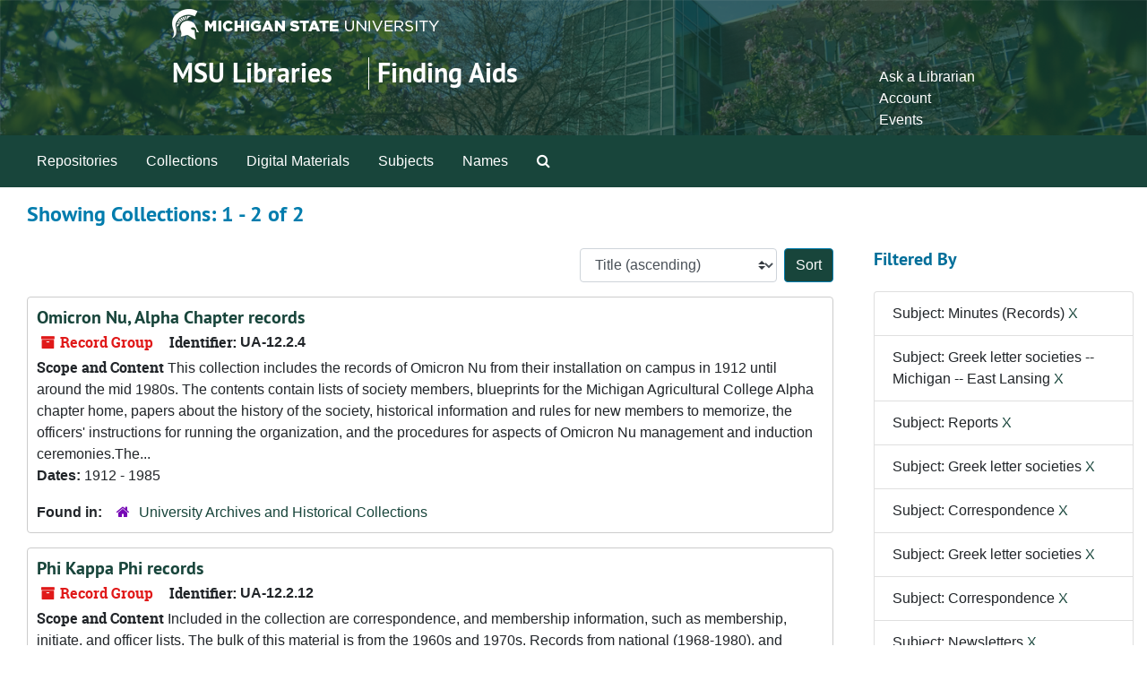

--- FILE ---
content_type: text/html;charset=utf-8
request_url: https://findingaids.lib.msu.edu/repositories/resources?q%5B%5D=%2A&op%5B%5D=&field%5B%5D=title&from_year%5B%5D=&to_year%5B%5D=&limit=resource&filter_fields%5B%5D=subjects&filter_values%5B%5D=Minutes+%28Records%29&filter_fields%5B%5D=subjects&filter_values%5B%5D=Greek+letter+societies+--+Michigan+--+East+Lansing&filter_fields%5B%5D=subjects&filter_values%5B%5D=Reports&filter_fields%5B%5D=subjects&filter_values%5B%5D=Greek+letter+societies&filter_fields%5B%5D=subjects&filter_values%5B%5D=Correspondence&filter_fields%5B%5D=subjects&filter_values%5B%5D=Greek+letter+societies&filter_fields%5B%5D=subjects&filter_values%5B%5D=Correspondence&filter_fields%5B%5D=subjects&filter_values%5B%5D=Newsletters&sort=title_sort%20asc
body_size: 54064
content:
<!DOCTYPE html>
<html lang="en">
<head>
	<meta charset="utf-8"/>
	<meta http-equiv="X-UA-Compatible" content="IE=edge"/>
	<meta name="viewport" content="width=device-width, initial-scale=1">
	<link rel="icon" type="image/png" href="/favicon-AS.png">
<link rel="icon" type="image/svg+xml" href="/favicon-AS.svg">

	<title>Collections | Archives and Manuscripts</title>
	<meta name="csrf-param" content="authenticity_token" />
<meta name="csrf-token" content="BGG12Eg93fr7lRfyn4ThnS+YxqmOM+tWtE4mfxBcvX6I7hZe3iA9uRVZ6rE9LakuGb9YkbmrJJK/OU5pnBcOHA==" />

		<meta name="referrer" content="origin-when-cross-origin" />

	<script>
	 var APP_PATH = '/';
	 var SHOW_IDENTIFIERS_IN_TREE = false;
	</script>

	<link rel="stylesheet" media="all" href="/assets/application-65346ce1b9e1d0663e2a055e0b2dddffb06b41c1d5cd4827bdc373d3b59295a6.css" />
	<script src="/assets/application-589dd4e86c691634ac2aec1683b4c758133e463261a6795a9e45d0f75b93fad7.js"></script>

	

		<!-- Begin plugin layout -->
		<!-- added to head -->
<meta name=“google-site-verification” content=“-TZFRPaO4s6WjV5gW_vTYc1kd_atqf17s6NcolIIKX4" />

		<!-- End plugin layout -->
		<!-- Begin plugin layout -->
		
		<!-- End plugin layout -->
		<!-- Begin plugin layout -->
		
		<!-- End plugin layout -->

<!-- HTML5 shim and Respond.js for IE8 support of HTML5 elements and media queries -->
<!-- WARNING: Respond.js doesn't work if you view the page via file:// -->
<!--[if lt IE 9]>
	<script src="https://oss.maxcdn.com/html5shiv/3.7.3/html5shiv.min.js"></script>
	<script src="https://oss.maxcdn.com/respond/1.4.2/respond.min.js"></script>
<![endif]-->
</head>

<body class="min-h-screen d-flex flex-column">

		<!-- Begin plugin layout -->
		
		<!-- End plugin layout -->
		<!-- Begin plugin layout -->
		
		<!-- End plugin layout -->
		<!-- Begin plugin layout -->
		
		<!-- End plugin layout -->

	<div class="skipnav">
  <a class="sr-only sr-only-focusable" href="#maincontent">Skip to main content</a>
        <a class="sr-only sr-only-focusable" href="#searchresults">Skip to search results</a>
</div>


	<div class="container-fluid no-pad">
		<link rel="stylesheet" media="screen" href="/assets/msul_custom.css" />
<header>
<div class="container branding">
	<div class =  "msu-header-background">
		<div class = "msu-header">
			 <div class = "msu-branding-header-logo">
				<a href="http://www.msu.edu"><img src="/assets/images/masthead-helmet-white.png" /></a>
			 </div>
			 
			 <div class =  "headerSection">
			 	<div class="site-name-slogan">        
			                <h1 class="site-name"><a href="http://www.lib.msu.edu" title="Home">MSU Libraries</a></h1>
			                <h2 class="site-slogan"><a href="/">Finding Aids</a></h2>
			      </div>
			 	<div class="toplinks">
			 		
					<ul>
						<li><a href="http://www.lib.msu.edu/contact/askalib" rel="nofollow">Ask a Librarian</a></li>
						<li><a href="http://www.lib.msu.edu/general/account" id="AccountLink" rel="nofollow">Account</a></li>
						<li><a href="http://www.lib.msu.edu/general/events" rel="nofollow">Events</a></li>
					</ul>
				</div>
			</div>
		</div>
	</div>
</div>
</header>

		<section id="navigation">
  <nav class="navbar navbar-expand-lg navbar-light navbar-default bg-light p-0" aria-label="top-level navigation">
      <button type="button" class="navbar-toggler m-2 ml-auto" data-toggle="collapse" data-target="#collapsemenu" aria-expanded="false">
        <div class="container">
          <span class="sr-only">Navigation menu for smaller devices</span>
          <span class="navbar-toggler-icon"></span>
        </div>
      </button>
      <div class="collapse navbar-collapse top-bar pl-4" id="collapsemenu">
        <ul class="navbar-nav mr-auto">
            <li class="nav-item p-2">
              <a class="nav-link" href="/repositories">Repositories</a>
            </li>
            <li class="nav-item p-2">
              <a class="nav-link" href="/repositories/resources">Collections</a>
            </li>
            <li class="nav-item p-2">
              <a class="nav-link" href="/objects?limit=digital_object">Digital Materials</a>
            </li>
            <li class="nav-item p-2">
              <a class="nav-link" href="/subjects">Subjects</a>
            </li>
            <li class="nav-item p-2">
              <a class="nav-link" href="/agents">Names</a>
            </li>
            <li class="nav-item p-2"><a class="nav-link" href="/search?reset=true" title="Search The Archives">
                <span class="fa fa-search" aria-hidden="true"></span>
                <span class="sr-only">Search The Archives</span>
              </a>
            </li>
        </ul>
      </div>
  </nav>
</section>

	</div>

	<section id="content" class="container-fluid mt-2 pt-2 flex-grow-1">
		<a name="maincontent" id="maincontent"></a>
		
		<div class="row">
  <div class="col-sm-12">
     



  <h2>Showing Collections: 1 - 2 of 2</h2>
  </div>
</div>

<div class="row">
  <div class="col-sm-9">
    <a name="main" title="Main Content"></a>
    <div class="row my-3">
      <div class="w-100 px-bs d-flex flex-wrap justify-content-end gap-2">
        <div>
          


<div class="sorter d-flex align-items-center justify-content-end">
 <form class="form-horizontal d-flex align-items-center justify-content-end" action="/repositories/resources?q[]=%2A&amp;op[]=&amp;field[]=title&amp;from_year[]=&amp;to_year[]=&amp;limit=resource" accept-charset="UTF-8" method="get"><input name="utf8" type="hidden" value="&#x2713;" autocomplete="off" />
     <input type="hidden" name="q[]" id="q_0" value="*" autocomplete="off" />
  <input type="hidden" name="op[]" id="op_0" value="" autocomplete="off" />
  <input type="hidden" name="field[]" id="field_0" value="title" autocomplete="off" />
  <input type="hidden" name="from_year[]" id="from_year_0" value="" autocomplete="off" />
  <input type="hidden" name="to_year[]" id="to_year_0" value="" autocomplete="off" />
  <input type="hidden" name="limit" id="limit" value="resource" autocomplete="off" />
  <input type="hidden" name="filter_fields[]" id="filter_fields_0" value="subjects" autocomplete="off" />
  <input type="hidden" name="filter_fields[]" id="filter_fields_1" value="subjects" autocomplete="off" />
  <input type="hidden" name="filter_fields[]" id="filter_fields_2" value="subjects" autocomplete="off" />
  <input type="hidden" name="filter_fields[]" id="filter_fields_3" value="subjects" autocomplete="off" />
  <input type="hidden" name="filter_fields[]" id="filter_fields_4" value="subjects" autocomplete="off" />
  <input type="hidden" name="filter_fields[]" id="filter_fields_5" value="subjects" autocomplete="off" />
  <input type="hidden" name="filter_fields[]" id="filter_fields_6" value="subjects" autocomplete="off" />
  <input type="hidden" name="filter_fields[]" id="filter_fields_7" value="subjects" autocomplete="off" />
  <input type="hidden" name="filter_values[]" id="filter_values_0" value="Minutes (Records)" autocomplete="off" />
  <input type="hidden" name="filter_values[]" id="filter_values_1" value="Greek letter societies -- Michigan -- East Lansing" autocomplete="off" />
  <input type="hidden" name="filter_values[]" id="filter_values_2" value="Reports" autocomplete="off" />
  <input type="hidden" name="filter_values[]" id="filter_values_3" value="Greek letter societies" autocomplete="off" />
  <input type="hidden" name="filter_values[]" id="filter_values_4" value="Correspondence" autocomplete="off" />
  <input type="hidden" name="filter_values[]" id="filter_values_5" value="Greek letter societies" autocomplete="off" />
  <input type="hidden" name="filter_values[]" id="filter_values_6" value="Correspondence" autocomplete="off" />
  <input type="hidden" name="filter_values[]" id="filter_values_7" value="Newsletters" autocomplete="off" />
  <input type="hidden" name="action" id="action" value="index" autocomplete="off" />

   <label class="sr-only" for="sort">Sort by:</label>
   <select name="sort" id="sort" class="custom-select"><option value="">Relevance</option>
<option selected="selected" value="title_sort asc">Title (ascending)</option>
<option value="title_sort desc">Title (descending)</option>
<option value="year_sort asc">Year (ascending)</option>
<option value="year_sort desc">Year (descending)</option>
<option value="identifier asc">Identifier (ascending)</option>
<option value="identifier desc">Identifier (descending)</option></select>
   <input type="submit" name="commit" value="Sort" class="btn btn-primary ml-2" data-disable-with="Sort" />
</form></div>

        </div>
      </div>
    </div>
    <div class="row search-results"><div class="col-sm-12">

    <a name="searchresults" id="searchresults"></a>

         <div class="recordrow" style="clear:both" data-uri="/repositories/2/resources/2222">
    

<h3>
    <a class="record-title" href="/repositories/2/resources/2222">
      Omicron Nu, Alpha Chapter records
    </a>
</h3>


<div class="badge-and-identifier">
  <div class="record-type-badge resource">
    <i class="fa fa-archive"></i>&#160;Record Group 
  </div>
    <div class="identifier">
      <span class="id-label">Identifier:</span>&#160;<span class="component">UA-12.2.4</span>
    </div>
</div>

    <div class="recordsummary" style="clear:both">

    <div class="abstract single_note">
      <span class='inline-label'>Scope and Content</span>
        This collection includes the records of Omicron Nu from their installation on campus in 1912 until around the mid 1980s. The contents contain lists of society members, blueprints for the Michigan Agricultural College Alpha chapter home, papers about the history of the society, historical information and rules for new members to memorize, the officers' instructions for running the organization, and the procedures for aspects of Omicron Nu management and induction ceremonies.The...
    </div>

    <div class="dates">
        <strong>Dates: </strong>
      1912 - 1985
    </div>

  <div class="staff-hidden d-none">
  </div>

    

  <div class="result_context">
      <strong>Found in: </strong>
<span class="repo_name">
  <span class='record-type-badge repository' aria-hidden='true'>       <i class='fa fa-home'></i>     </span>
  <a href="/repositories/2">University Archives and Historical Collections</a>
</span>

  </div>




</div>



   </div>

         <div class="recordrow" style="clear:both" data-uri="/repositories/2/resources/364">
    

<h3>
    <a class="record-title" href="/repositories/2/resources/364">
      Phi Kappa Phi records
    </a>
</h3>


<div class="badge-and-identifier">
  <div class="record-type-badge resource">
    <i class="fa fa-archive"></i>&#160;Record Group 
  </div>
    <div class="identifier">
      <span class="id-label">Identifier:</span>&#160;<span class="component">UA-12.2.12</span>
    </div>
</div>

    <div class="recordsummary" style="clear:both">

    <div class="abstract single_note">
      <span class='inline-label'>Scope and Content</span>
        Included in the collection are correspondence, and membership information, such as membership, initiate, and officer lists.  The bulk of this material is from the 1960s and 1970s.  Records from national (1968-1980), and regional (1969-1979) conventions, symposia sponsored by Phi Kappa Phi (1970s), and national and regional publications are included in the collection.  Programs, ceremony guides, and seating information for the annual Phi Kappa Phi Banquet and Initiation (1927-1995), as well...
    </div>

    <div class="dates">
        <strong>Dates: </strong>
      1927 - 2016; Majority of material found within 1930 - 1979
    </div>

  <div class="staff-hidden d-none">
  </div>

    

  <div class="result_context">
      <strong>Found in: </strong>
<span class="repo_name">
  <span class='record-type-badge repository' aria-hidden='true'>       <i class='fa fa-home'></i>     </span>
  <a href="/repositories/2">University Archives and Historical Collections</a>
</span>

  </div>




</div>



   </div>

    </div></div>
    <div class="row mt-2"><div class="col-sm-12">
    
    </div></div>
  </div>
  <div id="filter-sidebar" class="col-sm-3">
    <a name="filter" title="Filter Results"></a>
    
<div class="filters my-3">
    <h3>Filtered By </h3>
       <ul class='p-0 mt-4 mb-5'>
      <li class="list-group-item"><span class="filter">Subject: Minutes (Records)
        <a href="/repositories/resources?q[]=%2A&amp;op[]=&amp;field[]=title&amp;from_year[]=&amp;to_year[]=&amp;limit=resource&amp;filter_fields[]=subjects&amp;filter_values[]=Greek+letter+societies+--+Michigan+--+East+Lansing&amp;filter_fields[]=subjects&amp;filter_values[]=Reports&amp;filter_fields[]=subjects&amp;filter_values[]=Greek+letter+societies&amp;filter_fields[]=subjects&amp;filter_values[]=Correspondence&amp;filter_fields[]=subjects&amp;filter_values[]=Greek+letter+societies&amp;filter_fields[]=subjects&amp;filter_values[]=Correspondence&amp;filter_fields[]=subjects&amp;filter_values[]=Newsletters&amp;sort=title_sort asc"
          title="Remove this filter " class="delete_filter">X</a>
      </li>
      <li class="list-group-item"><span class="filter">Subject: Greek letter societies -- Michigan -- East Lansing
        <a href="/repositories/resources?q[]=%2A&amp;op[]=&amp;field[]=title&amp;from_year[]=&amp;to_year[]=&amp;limit=resource&amp;filter_fields[]=subjects&amp;filter_values[]=Minutes+%28Records%29&amp;filter_fields[]=subjects&amp;filter_values[]=Reports&amp;filter_fields[]=subjects&amp;filter_values[]=Greek+letter+societies&amp;filter_fields[]=subjects&amp;filter_values[]=Correspondence&amp;filter_fields[]=subjects&amp;filter_values[]=Greek+letter+societies&amp;filter_fields[]=subjects&amp;filter_values[]=Correspondence&amp;filter_fields[]=subjects&amp;filter_values[]=Newsletters&amp;sort=title_sort asc"
          title="Remove this filter " class="delete_filter">X</a>
      </li>
      <li class="list-group-item"><span class="filter">Subject: Reports
        <a href="/repositories/resources?q[]=%2A&amp;op[]=&amp;field[]=title&amp;from_year[]=&amp;to_year[]=&amp;limit=resource&amp;filter_fields[]=subjects&amp;filter_values[]=Minutes+%28Records%29&amp;filter_fields[]=subjects&amp;filter_values[]=Greek+letter+societies+--+Michigan+--+East+Lansing&amp;filter_fields[]=subjects&amp;filter_values[]=Greek+letter+societies&amp;filter_fields[]=subjects&amp;filter_values[]=Correspondence&amp;filter_fields[]=subjects&amp;filter_values[]=Greek+letter+societies&amp;filter_fields[]=subjects&amp;filter_values[]=Correspondence&amp;filter_fields[]=subjects&amp;filter_values[]=Newsletters&amp;sort=title_sort asc"
          title="Remove this filter " class="delete_filter">X</a>
      </li>
      <li class="list-group-item"><span class="filter">Subject: Greek letter societies
        <a href="/repositories/resources?q[]=%2A&amp;op[]=&amp;field[]=title&amp;from_year[]=&amp;to_year[]=&amp;limit=resource&amp;filter_fields[]=subjects&amp;filter_values[]=Minutes+%28Records%29+--+Michigan+--+East+Lansing&amp;filter_fields[]=subjects&amp;filter_values[]=Reports&amp;filter_fields[]=subjects&amp;filter_values[]=Greek+letter+societies&amp;filter_fields[]=subjects&amp;filter_values[]=Correspondence&amp;filter_fields[]=subjects&amp;filter_values[]=Greek+letter+societies&amp;filter_fields[]=subjects&amp;filter_values[]=Correspondence&amp;filter_fields[]=subjects&amp;filter_values[]=Newsletters&amp;sort=title_sort asc"
          title="Remove this filter " class="delete_filter">X</a>
      </li>
      <li class="list-group-item"><span class="filter">Subject: Correspondence
        <a href="/repositories/resources?q[]=%2A&amp;op[]=&amp;field[]=title&amp;from_year[]=&amp;to_year[]=&amp;limit=resource&amp;filter_fields[]=subjects&amp;filter_values[]=Minutes+%28Records%29&amp;filter_fields[]=subjects&amp;filter_values[]=Greek+letter+societies+--+Michigan+--+East+Lansing&amp;filter_fields[]=subjects&amp;filter_values[]=Reports&amp;filter_fields[]=subjects&amp;filter_values[]=Greek+letter+societies&amp;filter_fields[]=subjects&amp;filter_values[]=Greek+letter+societies&amp;filter_fields[]=subjects&amp;filter_values[]=Correspondence&amp;filter_fields[]=subjects&amp;filter_values[]=Newsletters&amp;sort=title_sort asc"
          title="Remove this filter " class="delete_filter">X</a>
      </li>
      <li class="list-group-item"><span class="filter">Subject: Greek letter societies
        <a href="/repositories/resources?q[]=%2A&amp;op[]=&amp;field[]=title&amp;from_year[]=&amp;to_year[]=&amp;limit=resource&amp;filter_fields[]=subjects&amp;filter_values[]=Minutes+%28Records%29+--+Michigan+--+East+Lansing&amp;filter_fields[]=subjects&amp;filter_values[]=Reports&amp;filter_fields[]=subjects&amp;filter_values[]=Greek+letter+societies&amp;filter_fields[]=subjects&amp;filter_values[]=Correspondence&amp;filter_fields[]=subjects&amp;filter_values[]=Greek+letter+societies&amp;filter_fields[]=subjects&amp;filter_values[]=Correspondence&amp;filter_fields[]=subjects&amp;filter_values[]=Newsletters&amp;sort=title_sort asc"
          title="Remove this filter " class="delete_filter">X</a>
      </li>
      <li class="list-group-item"><span class="filter">Subject: Correspondence
        <a href="/repositories/resources?q[]=%2A&amp;op[]=&amp;field[]=title&amp;from_year[]=&amp;to_year[]=&amp;limit=resource&amp;filter_fields[]=subjects&amp;filter_values[]=Minutes+%28Records%29&amp;filter_fields[]=subjects&amp;filter_values[]=Greek+letter+societies+--+Michigan+--+East+Lansing&amp;filter_fields[]=subjects&amp;filter_values[]=Reports&amp;filter_fields[]=subjects&amp;filter_values[]=Greek+letter+societies&amp;filter_fields[]=subjects&amp;filter_values[]=Greek+letter+societies&amp;filter_fields[]=subjects&amp;filter_values[]=Correspondence&amp;filter_fields[]=subjects&amp;filter_values[]=Newsletters&amp;sort=title_sort asc"
          title="Remove this filter " class="delete_filter">X</a>
      </li>
      <li class="list-group-item"><span class="filter">Subject: Newsletters
        <a href="/repositories/resources?q[]=%2A&amp;op[]=&amp;field[]=title&amp;from_year[]=&amp;to_year[]=&amp;limit=resource&amp;filter_fields[]=subjects&amp;filter_values[]=Minutes+%28Records%29&amp;filter_fields[]=subjects&amp;filter_values[]=Greek+letter+societies+--+Michigan+--+East+Lansing&amp;filter_fields[]=subjects&amp;filter_values[]=Reports&amp;filter_fields[]=subjects&amp;filter_values[]=Greek+letter+societies&amp;filter_fields[]=subjects&amp;filter_values[]=Correspondence&amp;filter_fields[]=subjects&amp;filter_values[]=Greek+letter+societies&amp;filter_fields[]=subjects&amp;filter_values[]=Correspondence&amp;sort=title_sort asc"
          title="Remove this filter " class="delete_filter">X</a>
      </li>
 </ul>
</div>

<h3 class=''>Filter Results</h3>
 <div class="filter_more">
   <form class="form-horizontal container mx-0 mt-4 mb-5" action="/repositories/resources?q[]=%2A&amp;op[]=&amp;field[]=title&amp;from_year[]=&amp;to_year[]=&amp;limit=resource" accept-charset="UTF-8" method="get"><input name="utf8" type="hidden" value="&#x2713;" autocomplete="off" />
          <input type="hidden" name="q[]" value="*" autocomplete="off" />
  <input type="hidden" name="op[]" value="" autocomplete="off" />
  <input type="hidden" name="field[]" value="title" autocomplete="off" />
  <input type="hidden" name="from_year[]" value="" autocomplete="off" />
  <input type="hidden" name="to_year[]" value="" autocomplete="off" />
  <input type="hidden" name="limit" value="resource" autocomplete="off" />
  <input type="hidden" name="filter_fields[]" value="subjects" autocomplete="off" />
  <input type="hidden" name="filter_fields[]" value="subjects" autocomplete="off" />
  <input type="hidden" name="filter_fields[]" value="subjects" autocomplete="off" />
  <input type="hidden" name="filter_fields[]" value="subjects" autocomplete="off" />
  <input type="hidden" name="filter_fields[]" value="subjects" autocomplete="off" />
  <input type="hidden" name="filter_fields[]" value="subjects" autocomplete="off" />
  <input type="hidden" name="filter_fields[]" value="subjects" autocomplete="off" />
  <input type="hidden" name="filter_fields[]" value="subjects" autocomplete="off" />
  <input type="hidden" name="filter_values[]" value="Minutes (Records)" autocomplete="off" />
  <input type="hidden" name="filter_values[]" value="Greek letter societies -- Michigan -- East Lansing" autocomplete="off" />
  <input type="hidden" name="filter_values[]" value="Reports" autocomplete="off" />
  <input type="hidden" name="filter_values[]" value="Greek letter societies" autocomplete="off" />
  <input type="hidden" name="filter_values[]" value="Correspondence" autocomplete="off" />
  <input type="hidden" name="filter_values[]" value="Greek letter societies" autocomplete="off" />
  <input type="hidden" name="filter_values[]" value="Correspondence" autocomplete="off" />
  <input type="hidden" name="filter_values[]" value="Newsletters" autocomplete="off" />
  <input type="hidden" name="action" value="index" autocomplete="off" />

          <div class="form-group row">
            <input type="hidden" name="sort" value="" autocomplete="off" />
            <label class="sr-only" for="filter_q">Search within results</label>
            <input type="text" name="filter_q[]" id="filter_q" placeholder="Search within results" class="form-control" />
          </div>
          <div class="form-group row">
            <div class="col-md-6 year_from p-0 pr-md-1">
              <label class="sr-only" for="filter_from_year">From year</label>
              <input type="text" name="filter_from_year" id="filter_from_year" size="4" maxlength="4" class="form-control" placeholder="From year" />
            </div>
            <div class="col-md-6 year_to p-0 pl-md-1 pt-3 pt-md-0">
              <label class="sr-only" for="filter_to_year">To year</label>
              <input type="text" name="filter_to_year" id="filter_to_year" size="4" maxlength="4" class="form-control" placeholder="To year" />
            </div>
          </div>
      <div class='row'>
        <input type="submit" name="commit" value="Search" class="btn btn-primary" data-disable-with="Search" />
      </div>
</form> </div>

<h3>Additional filters: </h3>
<dl id="facets">


    <div id="subject-facet">
      <dt class='mb-2 mt-3'>Subject</dt>
          <dd>
  <a href="/repositories/resources?q[]=%2A&amp;op[]=&amp;field[]=title&amp;from_year[]=&amp;to_year[]=&amp;limit=resource&amp;filter_fields[]=subjects&amp;filter_values[]=Minutes+%28Records%29&amp;filter_fields[]=subjects&amp;filter_values[]=Greek+letter+societies+--+Michigan+--+East+Lansing&amp;filter_fields[]=subjects&amp;filter_values[]=Reports&amp;filter_fields[]=subjects&amp;filter_values[]=Greek+letter+societies&amp;filter_fields[]=subjects&amp;filter_values[]=Correspondence&amp;filter_fields[]=subjects&amp;filter_values[]=Greek+letter+societies&amp;filter_fields[]=subjects&amp;filter_values[]=Correspondence&amp;filter_fields[]=subjects&amp;filter_values[]=Newsletters&amp;sort=title_sort asc&amp;filter_fields[]=subjects&amp;filter_values[]=Blueprints"
    rel="nofollow"
    title="Filter By 'Blueprints'">
    Blueprints
  </a>
  <span class="badge badge-pill badge-dark">1</span>
</dd>

          <dd>
  <a href="/repositories/resources?q[]=%2A&amp;op[]=&amp;field[]=title&amp;from_year[]=&amp;to_year[]=&amp;limit=resource&amp;filter_fields[]=subjects&amp;filter_values[]=Minutes+%28Records%29&amp;filter_fields[]=subjects&amp;filter_values[]=Greek+letter+societies+--+Michigan+--+East+Lansing&amp;filter_fields[]=subjects&amp;filter_values[]=Reports&amp;filter_fields[]=subjects&amp;filter_values[]=Greek+letter+societies&amp;filter_fields[]=subjects&amp;filter_values[]=Correspondence&amp;filter_fields[]=subjects&amp;filter_values[]=Greek+letter+societies&amp;filter_fields[]=subjects&amp;filter_values[]=Correspondence&amp;filter_fields[]=subjects&amp;filter_values[]=Newsletters&amp;sort=title_sort asc&amp;filter_fields[]=subjects&amp;filter_values[]=Brochures"
    rel="nofollow"
    title="Filter By 'Brochures'">
    Brochures
  </a>
  <span class="badge badge-pill badge-dark">1</span>
</dd>

          <dd>
  <a href="/repositories/resources?q[]=%2A&amp;op[]=&amp;field[]=title&amp;from_year[]=&amp;to_year[]=&amp;limit=resource&amp;filter_fields[]=subjects&amp;filter_values[]=Minutes+%28Records%29&amp;filter_fields[]=subjects&amp;filter_values[]=Greek+letter+societies+--+Michigan+--+East+Lansing&amp;filter_fields[]=subjects&amp;filter_values[]=Reports&amp;filter_fields[]=subjects&amp;filter_values[]=Greek+letter+societies&amp;filter_fields[]=subjects&amp;filter_values[]=Correspondence&amp;filter_fields[]=subjects&amp;filter_values[]=Greek+letter+societies&amp;filter_fields[]=subjects&amp;filter_values[]=Correspondence&amp;filter_fields[]=subjects&amp;filter_values[]=Newsletters&amp;sort=title_sort asc&amp;filter_fields[]=subjects&amp;filter_values[]=Clippings+%28Books%2C+newspapers%2C+etc.%29"
    rel="nofollow"
    title="Filter By 'Clippings (Books, newspapers, etc.)'">
    Clippings (Books, newspapers, etc.)
  </a>
  <span class="badge badge-pill badge-dark">1</span>
</dd>

          <dd>
  <a href="/repositories/resources?q[]=%2A&amp;op[]=&amp;field[]=title&amp;from_year[]=&amp;to_year[]=&amp;limit=resource&amp;filter_fields[]=subjects&amp;filter_values[]=Minutes+%28Records%29&amp;filter_fields[]=subjects&amp;filter_values[]=Greek+letter+societies+--+Michigan+--+East+Lansing&amp;filter_fields[]=subjects&amp;filter_values[]=Reports&amp;filter_fields[]=subjects&amp;filter_values[]=Greek+letter+societies&amp;filter_fields[]=subjects&amp;filter_values[]=Correspondence&amp;filter_fields[]=subjects&amp;filter_values[]=Greek+letter+societies&amp;filter_fields[]=subjects&amp;filter_values[]=Correspondence&amp;filter_fields[]=subjects&amp;filter_values[]=Newsletters&amp;sort=title_sort asc&amp;filter_fields[]=subjects&amp;filter_values[]=College+students+--+Societies+and+clubs"
    rel="nofollow"
    title="Filter By 'College students -- Societies and clubs'">
    College students -- Societies and clubs
  </a>
  <span class="badge badge-pill badge-dark">1</span>
</dd>

          <dd>
  <a href="/repositories/resources?q[]=%2A&amp;op[]=&amp;field[]=title&amp;from_year[]=&amp;to_year[]=&amp;limit=resource&amp;filter_fields[]=subjects&amp;filter_values[]=Minutes+%28Records%29&amp;filter_fields[]=subjects&amp;filter_values[]=Greek+letter+societies+--+Michigan+--+East+Lansing&amp;filter_fields[]=subjects&amp;filter_values[]=Reports&amp;filter_fields[]=subjects&amp;filter_values[]=Greek+letter+societies&amp;filter_fields[]=subjects&amp;filter_values[]=Correspondence&amp;filter_fields[]=subjects&amp;filter_values[]=Greek+letter+societies&amp;filter_fields[]=subjects&amp;filter_values[]=Correspondence&amp;filter_fields[]=subjects&amp;filter_values[]=Newsletters&amp;sort=title_sort asc&amp;filter_fields[]=subjects&amp;filter_values[]=Constitutions"
    rel="nofollow"
    title="Filter By 'Constitutions'">
    Constitutions
  </a>
  <span class="badge badge-pill badge-dark">1</span>
</dd>

        <div class="more-facets">
          <button type="button" class="more-facets__more mb-1 btn btn-sm">
            More <i class="fa fa-chevron-down"></i>
          </button>
          <div class="more-facets__facets">
              <dd>
  <a href="/repositories/resources?q[]=%2A&amp;op[]=&amp;field[]=title&amp;from_year[]=&amp;to_year[]=&amp;limit=resource&amp;filter_fields[]=subjects&amp;filter_values[]=Minutes+%28Records%29&amp;filter_fields[]=subjects&amp;filter_values[]=Greek+letter+societies+--+Michigan+--+East+Lansing&amp;filter_fields[]=subjects&amp;filter_values[]=Reports&amp;filter_fields[]=subjects&amp;filter_values[]=Greek+letter+societies&amp;filter_fields[]=subjects&amp;filter_values[]=Correspondence&amp;filter_fields[]=subjects&amp;filter_values[]=Greek+letter+societies&amp;filter_fields[]=subjects&amp;filter_values[]=Correspondence&amp;filter_fields[]=subjects&amp;filter_values[]=Newsletters&amp;sort=title_sort asc&amp;filter_fields[]=subjects&amp;filter_values[]=Correspondence"
    rel="nofollow"
    title="Filter By 'Correspondence'">
    Correspondence
  </a>
  <span class="badge badge-pill badge-dark">1</span>
</dd>

              <dd>
  <a href="/repositories/resources?q[]=%2A&amp;op[]=&amp;field[]=title&amp;from_year[]=&amp;to_year[]=&amp;limit=resource&amp;filter_fields[]=subjects&amp;filter_values[]=Minutes+%28Records%29&amp;filter_fields[]=subjects&amp;filter_values[]=Greek+letter+societies+--+Michigan+--+East+Lansing&amp;filter_fields[]=subjects&amp;filter_values[]=Reports&amp;filter_fields[]=subjects&amp;filter_values[]=Greek+letter+societies&amp;filter_fields[]=subjects&amp;filter_values[]=Correspondence&amp;filter_fields[]=subjects&amp;filter_values[]=Greek+letter+societies&amp;filter_fields[]=subjects&amp;filter_values[]=Correspondence&amp;filter_fields[]=subjects&amp;filter_values[]=Newsletters&amp;sort=title_sort asc&amp;filter_fields[]=subjects&amp;filter_values[]=Electronic+mail+messages"
    rel="nofollow"
    title="Filter By 'Electronic mail messages'">
    Electronic mail messages
  </a>
  <span class="badge badge-pill badge-dark">1</span>
</dd>

              <dd>
  <a href="/repositories/resources?q[]=%2A&amp;op[]=&amp;field[]=title&amp;from_year[]=&amp;to_year[]=&amp;limit=resource&amp;filter_fields[]=subjects&amp;filter_values[]=Minutes+%28Records%29&amp;filter_fields[]=subjects&amp;filter_values[]=Greek+letter+societies+--+Michigan+--+East+Lansing&amp;filter_fields[]=subjects&amp;filter_values[]=Reports&amp;filter_fields[]=subjects&amp;filter_values[]=Greek+letter+societies&amp;filter_fields[]=subjects&amp;filter_values[]=Correspondence&amp;filter_fields[]=subjects&amp;filter_values[]=Greek+letter+societies&amp;filter_fields[]=subjects&amp;filter_values[]=Correspondence&amp;filter_fields[]=subjects&amp;filter_values[]=Newsletters&amp;sort=title_sort asc&amp;filter_fields[]=subjects&amp;filter_values[]=Greek+letter+societies"
    rel="nofollow"
    title="Filter By 'Greek letter societies'">
    Greek letter societies
  </a>
  <span class="badge badge-pill badge-dark">1</span>
</dd>

              <dd>
  <a href="/repositories/resources?q[]=%2A&amp;op[]=&amp;field[]=title&amp;from_year[]=&amp;to_year[]=&amp;limit=resource&amp;filter_fields[]=subjects&amp;filter_values[]=Minutes+%28Records%29&amp;filter_fields[]=subjects&amp;filter_values[]=Greek+letter+societies+--+Michigan+--+East+Lansing&amp;filter_fields[]=subjects&amp;filter_values[]=Reports&amp;filter_fields[]=subjects&amp;filter_values[]=Greek+letter+societies&amp;filter_fields[]=subjects&amp;filter_values[]=Correspondence&amp;filter_fields[]=subjects&amp;filter_values[]=Greek+letter+societies&amp;filter_fields[]=subjects&amp;filter_values[]=Correspondence&amp;filter_fields[]=subjects&amp;filter_values[]=Newsletters&amp;sort=title_sort asc&amp;filter_fields[]=subjects&amp;filter_values[]=Handbooks"
    rel="nofollow"
    title="Filter By 'Handbooks'">
    Handbooks
  </a>
  <span class="badge badge-pill badge-dark">1</span>
</dd>

              <dd>
  <a href="/repositories/resources?q[]=%2A&amp;op[]=&amp;field[]=title&amp;from_year[]=&amp;to_year[]=&amp;limit=resource&amp;filter_fields[]=subjects&amp;filter_values[]=Minutes+%28Records%29&amp;filter_fields[]=subjects&amp;filter_values[]=Greek+letter+societies+--+Michigan+--+East+Lansing&amp;filter_fields[]=subjects&amp;filter_values[]=Reports&amp;filter_fields[]=subjects&amp;filter_values[]=Greek+letter+societies&amp;filter_fields[]=subjects&amp;filter_values[]=Correspondence&amp;filter_fields[]=subjects&amp;filter_values[]=Greek+letter+societies&amp;filter_fields[]=subjects&amp;filter_values[]=Correspondence&amp;filter_fields[]=subjects&amp;filter_values[]=Newsletters&amp;sort=title_sort asc&amp;filter_fields[]=subjects&amp;filter_values[]=Home+economics"
    rel="nofollow"
    title="Filter By 'Home economics'">
    Home economics
  </a>
  <span class="badge badge-pill badge-dark">1</span>
</dd>

              <dd>
  <a href="/repositories/resources?q[]=%2A&amp;op[]=&amp;field[]=title&amp;from_year[]=&amp;to_year[]=&amp;limit=resource&amp;filter_fields[]=subjects&amp;filter_values[]=Minutes+%28Records%29&amp;filter_fields[]=subjects&amp;filter_values[]=Greek+letter+societies+--+Michigan+--+East+Lansing&amp;filter_fields[]=subjects&amp;filter_values[]=Reports&amp;filter_fields[]=subjects&amp;filter_values[]=Greek+letter+societies&amp;filter_fields[]=subjects&amp;filter_values[]=Correspondence&amp;filter_fields[]=subjects&amp;filter_values[]=Greek+letter+societies&amp;filter_fields[]=subjects&amp;filter_values[]=Correspondence&amp;filter_fields[]=subjects&amp;filter_values[]=Newsletters&amp;sort=title_sort asc&amp;filter_fields[]=subjects&amp;filter_values[]=Letters+%28correspondence%29"
    rel="nofollow"
    title="Filter By 'Letters (correspondence)'">
    Letters (correspondence)
  </a>
  <span class="badge badge-pill badge-dark">1</span>
</dd>

              <dd>
  <a href="/repositories/resources?q[]=%2A&amp;op[]=&amp;field[]=title&amp;from_year[]=&amp;to_year[]=&amp;limit=resource&amp;filter_fields[]=subjects&amp;filter_values[]=Minutes+%28Records%29&amp;filter_fields[]=subjects&amp;filter_values[]=Greek+letter+societies+--+Michigan+--+East+Lansing&amp;filter_fields[]=subjects&amp;filter_values[]=Reports&amp;filter_fields[]=subjects&amp;filter_values[]=Greek+letter+societies&amp;filter_fields[]=subjects&amp;filter_values[]=Correspondence&amp;filter_fields[]=subjects&amp;filter_values[]=Greek+letter+societies&amp;filter_fields[]=subjects&amp;filter_values[]=Correspondence&amp;filter_fields[]=subjects&amp;filter_values[]=Newsletters&amp;sort=title_sort asc&amp;filter_fields[]=subjects&amp;filter_values[]=Membership+lists"
    rel="nofollow"
    title="Filter By 'Membership lists'">
    Membership lists
  </a>
  <span class="badge badge-pill badge-dark">1</span>
</dd>

              <dd>
  <a href="/repositories/resources?q[]=%2A&amp;op[]=&amp;field[]=title&amp;from_year[]=&amp;to_year[]=&amp;limit=resource&amp;filter_fields[]=subjects&amp;filter_values[]=Minutes+%28Records%29&amp;filter_fields[]=subjects&amp;filter_values[]=Greek+letter+societies+--+Michigan+--+East+Lansing&amp;filter_fields[]=subjects&amp;filter_values[]=Reports&amp;filter_fields[]=subjects&amp;filter_values[]=Greek+letter+societies&amp;filter_fields[]=subjects&amp;filter_values[]=Correspondence&amp;filter_fields[]=subjects&amp;filter_values[]=Greek+letter+societies&amp;filter_fields[]=subjects&amp;filter_values[]=Correspondence&amp;filter_fields[]=subjects&amp;filter_values[]=Newsletters&amp;sort=title_sort asc&amp;filter_fields[]=subjects&amp;filter_values[]=Memorandums"
    rel="nofollow"
    title="Filter By 'Memorandums'">
    Memorandums
  </a>
  <span class="badge badge-pill badge-dark">1</span>
</dd>

              <dd>
  <a href="/repositories/resources?q[]=%2A&amp;op[]=&amp;field[]=title&amp;from_year[]=&amp;to_year[]=&amp;limit=resource&amp;filter_fields[]=subjects&amp;filter_values[]=Minutes+%28Records%29&amp;filter_fields[]=subjects&amp;filter_values[]=Greek+letter+societies+--+Michigan+--+East+Lansing&amp;filter_fields[]=subjects&amp;filter_values[]=Reports&amp;filter_fields[]=subjects&amp;filter_values[]=Greek+letter+societies&amp;filter_fields[]=subjects&amp;filter_values[]=Correspondence&amp;filter_fields[]=subjects&amp;filter_values[]=Greek+letter+societies&amp;filter_fields[]=subjects&amp;filter_values[]=Correspondence&amp;filter_fields[]=subjects&amp;filter_values[]=Newsletters&amp;sort=title_sort asc&amp;filter_fields[]=subjects&amp;filter_values[]=Photographs"
    rel="nofollow"
    title="Filter By 'Photographs'">
    Photographs
  </a>
  <span class="badge badge-pill badge-dark">1</span>
</dd>

              <dd>
  <a href="/repositories/resources?q[]=%2A&amp;op[]=&amp;field[]=title&amp;from_year[]=&amp;to_year[]=&amp;limit=resource&amp;filter_fields[]=subjects&amp;filter_values[]=Minutes+%28Records%29&amp;filter_fields[]=subjects&amp;filter_values[]=Greek+letter+societies+--+Michigan+--+East+Lansing&amp;filter_fields[]=subjects&amp;filter_values[]=Reports&amp;filter_fields[]=subjects&amp;filter_values[]=Greek+letter+societies&amp;filter_fields[]=subjects&amp;filter_values[]=Correspondence&amp;filter_fields[]=subjects&amp;filter_values[]=Greek+letter+societies&amp;filter_fields[]=subjects&amp;filter_values[]=Correspondence&amp;filter_fields[]=subjects&amp;filter_values[]=Newsletters&amp;sort=title_sort asc&amp;filter_fields[]=subjects&amp;filter_values[]=Programs+%28Publications%29"
    rel="nofollow"
    title="Filter By 'Programs (Publications)'">
    Programs (Publications)
  </a>
  <span class="badge badge-pill badge-dark">1</span>
</dd>

              <dd>
  <a href="/repositories/resources?q[]=%2A&amp;op[]=&amp;field[]=title&amp;from_year[]=&amp;to_year[]=&amp;limit=resource&amp;filter_fields[]=subjects&amp;filter_values[]=Minutes+%28Records%29&amp;filter_fields[]=subjects&amp;filter_values[]=Greek+letter+societies+--+Michigan+--+East+Lansing&amp;filter_fields[]=subjects&amp;filter_values[]=Reports&amp;filter_fields[]=subjects&amp;filter_values[]=Greek+letter+societies&amp;filter_fields[]=subjects&amp;filter_values[]=Correspondence&amp;filter_fields[]=subjects&amp;filter_values[]=Greek+letter+societies&amp;filter_fields[]=subjects&amp;filter_values[]=Correspondence&amp;filter_fields[]=subjects&amp;filter_values[]=Newsletters&amp;sort=title_sort asc&amp;filter_fields[]=subjects&amp;filter_values[]=Publications"
    rel="nofollow"
    title="Filter By 'Publications'">
    Publications
  </a>
  <span class="badge badge-pill badge-dark">1</span>
</dd>

              <dd>
  <a href="/repositories/resources?q[]=%2A&amp;op[]=&amp;field[]=title&amp;from_year[]=&amp;to_year[]=&amp;limit=resource&amp;filter_fields[]=subjects&amp;filter_values[]=Minutes+%28Records%29&amp;filter_fields[]=subjects&amp;filter_values[]=Greek+letter+societies+--+Michigan+--+East+Lansing&amp;filter_fields[]=subjects&amp;filter_values[]=Reports&amp;filter_fields[]=subjects&amp;filter_values[]=Greek+letter+societies&amp;filter_fields[]=subjects&amp;filter_values[]=Correspondence&amp;filter_fields[]=subjects&amp;filter_values[]=Greek+letter+societies&amp;filter_fields[]=subjects&amp;filter_values[]=Correspondence&amp;filter_fields[]=subjects&amp;filter_values[]=Newsletters&amp;sort=title_sort asc&amp;filter_fields[]=subjects&amp;filter_values[]=Scrapbooks"
    rel="nofollow"
    title="Filter By 'Scrapbooks'">
    Scrapbooks
  </a>
  <span class="badge badge-pill badge-dark">1</span>
</dd>

              <dd>
  <a href="/repositories/resources?q[]=%2A&amp;op[]=&amp;field[]=title&amp;from_year[]=&amp;to_year[]=&amp;limit=resource&amp;filter_fields[]=subjects&amp;filter_values[]=Minutes+%28Records%29&amp;filter_fields[]=subjects&amp;filter_values[]=Greek+letter+societies+--+Michigan+--+East+Lansing&amp;filter_fields[]=subjects&amp;filter_values[]=Reports&amp;filter_fields[]=subjects&amp;filter_values[]=Greek+letter+societies&amp;filter_fields[]=subjects&amp;filter_values[]=Correspondence&amp;filter_fields[]=subjects&amp;filter_values[]=Greek+letter+societies&amp;filter_fields[]=subjects&amp;filter_values[]=Correspondence&amp;filter_fields[]=subjects&amp;filter_values[]=Newsletters&amp;sort=title_sort asc&amp;filter_fields[]=subjects&amp;filter_values[]=Video+recordings"
    rel="nofollow"
    title="Filter By 'Video recordings'">
    Video recordings
  </a>
  <span class="badge badge-pill badge-dark">1</span>
</dd>

              <dd>
  <a href="/repositories/resources?q[]=%2A&amp;op[]=&amp;field[]=title&amp;from_year[]=&amp;to_year[]=&amp;limit=resource&amp;filter_fields[]=subjects&amp;filter_values[]=Minutes+%28Records%29&amp;filter_fields[]=subjects&amp;filter_values[]=Greek+letter+societies+--+Michigan+--+East+Lansing&amp;filter_fields[]=subjects&amp;filter_values[]=Reports&amp;filter_fields[]=subjects&amp;filter_values[]=Greek+letter+societies&amp;filter_fields[]=subjects&amp;filter_values[]=Correspondence&amp;filter_fields[]=subjects&amp;filter_values[]=Greek+letter+societies&amp;filter_fields[]=subjects&amp;filter_values[]=Correspondence&amp;filter_fields[]=subjects&amp;filter_values[]=Newsletters&amp;sort=title_sort asc&amp;filter_fields[]=subjects&amp;filter_values[]=Women+--+Societies+and+clubs"
    rel="nofollow"
    title="Filter By 'Women -- Societies and clubs'">
    Women -- Societies and clubs
  </a>
  <span class="badge badge-pill badge-dark">1</span>
</dd>

              <dd>
  <a href="/repositories/resources?q[]=%2A&amp;op[]=&amp;field[]=title&amp;from_year[]=&amp;to_year[]=&amp;limit=resource&amp;filter_fields[]=subjects&amp;filter_values[]=Minutes+%28Records%29&amp;filter_fields[]=subjects&amp;filter_values[]=Greek+letter+societies+--+Michigan+--+East+Lansing&amp;filter_fields[]=subjects&amp;filter_values[]=Reports&amp;filter_fields[]=subjects&amp;filter_values[]=Greek+letter+societies&amp;filter_fields[]=subjects&amp;filter_values[]=Correspondence&amp;filter_fields[]=subjects&amp;filter_values[]=Greek+letter+societies&amp;filter_fields[]=subjects&amp;filter_values[]=Correspondence&amp;filter_fields[]=subjects&amp;filter_values[]=Newsletters&amp;sort=title_sort asc&amp;filter_fields[]=subjects&amp;filter_values[]=Women+college+students+--+Michigan+--+East+Lansing+--+Societies%2C+etc."
    rel="nofollow"
    title="Filter By 'Women college students -- Michigan -- East Lansing -- Societies, etc.'">
    Women college students -- Michigan -- East Lansing -- Societies, etc.
  </a>
  <span class="badge badge-pill badge-dark">1</span>
</dd>

          </div>
          <button type="button" class="more-facets__less mb-1 btn btn-sm">
            Less <i class="fa fa-chevron-up"></i>
          </button>
        </div>
    </div>
    <div id="names-facet">
      <dt class='mb-2 mt-3'>Names</dt>
          <dd>
  <a href="/repositories/resources?q[]=%2A&amp;op[]=&amp;field[]=title&amp;from_year[]=&amp;to_year[]=&amp;limit=resource&amp;filter_fields[]=subjects&amp;filter_values[]=Minutes+%28Records%29&amp;filter_fields[]=subjects&amp;filter_values[]=Greek+letter+societies+--+Michigan+--+East+Lansing&amp;filter_fields[]=subjects&amp;filter_values[]=Reports&amp;filter_fields[]=subjects&amp;filter_values[]=Greek+letter+societies&amp;filter_fields[]=subjects&amp;filter_values[]=Correspondence&amp;filter_fields[]=subjects&amp;filter_values[]=Greek+letter+societies&amp;filter_fields[]=subjects&amp;filter_values[]=Correspondence&amp;filter_fields[]=subjects&amp;filter_values[]=Newsletters&amp;sort=title_sort asc&amp;filter_fields[]=published_agents&amp;filter_values[]=De+Benko%2C+Eugene"
    rel="nofollow"
    title="Filter By 'De Benko, Eugene'">
    De Benko, Eugene
  </a>
  <span class="badge badge-pill badge-dark">1</span>
</dd>

          <dd>
  <a href="/repositories/resources?q[]=%2A&amp;op[]=&amp;field[]=title&amp;from_year[]=&amp;to_year[]=&amp;limit=resource&amp;filter_fields[]=subjects&amp;filter_values[]=Minutes+%28Records%29&amp;filter_fields[]=subjects&amp;filter_values[]=Greek+letter+societies+--+Michigan+--+East+Lansing&amp;filter_fields[]=subjects&amp;filter_values[]=Reports&amp;filter_fields[]=subjects&amp;filter_values[]=Greek+letter+societies&amp;filter_fields[]=subjects&amp;filter_values[]=Correspondence&amp;filter_fields[]=subjects&amp;filter_values[]=Greek+letter+societies&amp;filter_fields[]=subjects&amp;filter_values[]=Correspondence&amp;filter_fields[]=subjects&amp;filter_values[]=Newsletters&amp;sort=title_sort asc&amp;filter_fields[]=published_agents&amp;filter_values[]=Energy+and+Life"
    rel="nofollow"
    title="Filter By 'Energy and Life'">
    Energy and Life
  </a>
  <span class="badge badge-pill badge-dark">1</span>
</dd>

          <dd>
  <a href="/repositories/resources?q[]=%2A&amp;op[]=&amp;field[]=title&amp;from_year[]=&amp;to_year[]=&amp;limit=resource&amp;filter_fields[]=subjects&amp;filter_values[]=Minutes+%28Records%29&amp;filter_fields[]=subjects&amp;filter_values[]=Greek+letter+societies+--+Michigan+--+East+Lansing&amp;filter_fields[]=subjects&amp;filter_values[]=Reports&amp;filter_fields[]=subjects&amp;filter_values[]=Greek+letter+societies&amp;filter_fields[]=subjects&amp;filter_values[]=Correspondence&amp;filter_fields[]=subjects&amp;filter_values[]=Greek+letter+societies&amp;filter_fields[]=subjects&amp;filter_values[]=Correspondence&amp;filter_fields[]=subjects&amp;filter_values[]=Newsletters&amp;sort=title_sort asc&amp;filter_fields[]=published_agents&amp;filter_values[]=Michigan+Agricultural+College.+Students.+Societies%2C+etc"
    rel="nofollow"
    title="Filter By 'Michigan Agricultural College. Students. Societies, etc'">
    Michigan Agricultural College. Students. Societies, etc
  </a>
  <span class="badge badge-pill badge-dark">1</span>
</dd>

          <dd>
  <a href="/repositories/resources?q[]=%2A&amp;op[]=&amp;field[]=title&amp;from_year[]=&amp;to_year[]=&amp;limit=resource&amp;filter_fields[]=subjects&amp;filter_values[]=Minutes+%28Records%29&amp;filter_fields[]=subjects&amp;filter_values[]=Greek+letter+societies+--+Michigan+--+East+Lansing&amp;filter_fields[]=subjects&amp;filter_values[]=Reports&amp;filter_fields[]=subjects&amp;filter_values[]=Greek+letter+societies&amp;filter_fields[]=subjects&amp;filter_values[]=Correspondence&amp;filter_fields[]=subjects&amp;filter_values[]=Greek+letter+societies&amp;filter_fields[]=subjects&amp;filter_values[]=Correspondence&amp;filter_fields[]=subjects&amp;filter_values[]=Newsletters&amp;sort=title_sort asc&amp;filter_fields[]=published_agents&amp;filter_values[]=Michigan+State+College.+Societies%2C+etc."
    rel="nofollow"
    title="Filter By 'Michigan State College. Societies, etc.'">
    Michigan State College. Societies, etc.
  </a>
  <span class="badge badge-pill badge-dark">1</span>
</dd>

          <dd>
  <a href="/repositories/resources?q[]=%2A&amp;op[]=&amp;field[]=title&amp;from_year[]=&amp;to_year[]=&amp;limit=resource&amp;filter_fields[]=subjects&amp;filter_values[]=Minutes+%28Records%29&amp;filter_fields[]=subjects&amp;filter_values[]=Greek+letter+societies+--+Michigan+--+East+Lansing&amp;filter_fields[]=subjects&amp;filter_values[]=Reports&amp;filter_fields[]=subjects&amp;filter_values[]=Greek+letter+societies&amp;filter_fields[]=subjects&amp;filter_values[]=Correspondence&amp;filter_fields[]=subjects&amp;filter_values[]=Greek+letter+societies&amp;filter_fields[]=subjects&amp;filter_values[]=Correspondence&amp;filter_fields[]=subjects&amp;filter_values[]=Newsletters&amp;sort=title_sort asc&amp;filter_fields[]=published_agents&amp;filter_values[]=Michigan+State+College.+Students.+Societies%2C+etc"
    rel="nofollow"
    title="Filter By 'Michigan State College. Students. Societies, etc'">
    Michigan State College. Students. Societies, etc
  </a>
  <span class="badge badge-pill badge-dark">1</span>
</dd>

        <div class="more-facets">
          <button type="button" class="more-facets__more mb-1 btn btn-sm">
            More <i class="fa fa-chevron-down"></i>
          </button>
          <div class="more-facets__facets">
              <dd>
  <a href="/repositories/resources?q[]=%2A&amp;op[]=&amp;field[]=title&amp;from_year[]=&amp;to_year[]=&amp;limit=resource&amp;filter_fields[]=subjects&amp;filter_values[]=Minutes+%28Records%29&amp;filter_fields[]=subjects&amp;filter_values[]=Greek+letter+societies+--+Michigan+--+East+Lansing&amp;filter_fields[]=subjects&amp;filter_values[]=Reports&amp;filter_fields[]=subjects&amp;filter_values[]=Greek+letter+societies&amp;filter_fields[]=subjects&amp;filter_values[]=Correspondence&amp;filter_fields[]=subjects&amp;filter_values[]=Greek+letter+societies&amp;filter_fields[]=subjects&amp;filter_values[]=Correspondence&amp;filter_fields[]=subjects&amp;filter_values[]=Newsletters&amp;sort=title_sort asc&amp;filter_fields[]=published_agents&amp;filter_values[]=Michigan+State+University.+Societies%2C+etc."
    rel="nofollow"
    title="Filter By 'Michigan State University. Societies, etc.'">
    Michigan State University. Societies, etc.
  </a>
  <span class="badge badge-pill badge-dark">1</span>
</dd>

              <dd>
  <a href="/repositories/resources?q[]=%2A&amp;op[]=&amp;field[]=title&amp;from_year[]=&amp;to_year[]=&amp;limit=resource&amp;filter_fields[]=subjects&amp;filter_values[]=Minutes+%28Records%29&amp;filter_fields[]=subjects&amp;filter_values[]=Greek+letter+societies+--+Michigan+--+East+Lansing&amp;filter_fields[]=subjects&amp;filter_values[]=Reports&amp;filter_fields[]=subjects&amp;filter_values[]=Greek+letter+societies&amp;filter_fields[]=subjects&amp;filter_values[]=Correspondence&amp;filter_fields[]=subjects&amp;filter_values[]=Greek+letter+societies&amp;filter_fields[]=subjects&amp;filter_values[]=Correspondence&amp;filter_fields[]=subjects&amp;filter_values[]=Newsletters&amp;sort=title_sort asc&amp;filter_fields[]=published_agents&amp;filter_values[]=Michigan+State+University.+Students.+Societies%2C+etc"
    rel="nofollow"
    title="Filter By 'Michigan State University. Students. Societies, etc'">
    Michigan State University. Students. Societies, etc
  </a>
  <span class="badge badge-pill badge-dark">1</span>
</dd>

              <dd>
  <a href="/repositories/resources?q[]=%2A&amp;op[]=&amp;field[]=title&amp;from_year[]=&amp;to_year[]=&amp;limit=resource&amp;filter_fields[]=subjects&amp;filter_values[]=Minutes+%28Records%29&amp;filter_fields[]=subjects&amp;filter_values[]=Greek+letter+societies+--+Michigan+--+East+Lansing&amp;filter_fields[]=subjects&amp;filter_values[]=Reports&amp;filter_fields[]=subjects&amp;filter_values[]=Greek+letter+societies&amp;filter_fields[]=subjects&amp;filter_values[]=Correspondence&amp;filter_fields[]=subjects&amp;filter_values[]=Greek+letter+societies&amp;filter_fields[]=subjects&amp;filter_values[]=Correspondence&amp;filter_fields[]=subjects&amp;filter_values[]=Newsletters&amp;sort=title_sort asc&amp;filter_fields[]=published_agents&amp;filter_values[]=Omicron+Nu.+Alpha+Chapter+%28Michigan+State+University%29"
    rel="nofollow"
    title="Filter By 'Omicron Nu. Alpha Chapter (Michigan State University)'">
    Omicron Nu. Alpha Chapter (Michigan State University)
  </a>
  <span class="badge badge-pill badge-dark">1</span>
</dd>

              <dd>
  <a href="/repositories/resources?q[]=%2A&amp;op[]=&amp;field[]=title&amp;from_year[]=&amp;to_year[]=&amp;limit=resource&amp;filter_fields[]=subjects&amp;filter_values[]=Minutes+%28Records%29&amp;filter_fields[]=subjects&amp;filter_values[]=Greek+letter+societies+--+Michigan+--+East+Lansing&amp;filter_fields[]=subjects&amp;filter_values[]=Reports&amp;filter_fields[]=subjects&amp;filter_values[]=Greek+letter+societies&amp;filter_fields[]=subjects&amp;filter_values[]=Correspondence&amp;filter_fields[]=subjects&amp;filter_values[]=Greek+letter+societies&amp;filter_fields[]=subjects&amp;filter_values[]=Correspondence&amp;filter_fields[]=subjects&amp;filter_values[]=Newsletters&amp;sort=title_sort asc&amp;filter_fields[]=published_agents&amp;filter_values[]=Phi+Kappa+Phi.+Michigan+State+College+Chapter"
    rel="nofollow"
    title="Filter By 'Phi Kappa Phi. Michigan State College Chapter'">
    Phi Kappa Phi. Michigan State College Chapter
  </a>
  <span class="badge badge-pill badge-dark">1</span>
</dd>

              <dd>
  <a href="/repositories/resources?q[]=%2A&amp;op[]=&amp;field[]=title&amp;from_year[]=&amp;to_year[]=&amp;limit=resource&amp;filter_fields[]=subjects&amp;filter_values[]=Minutes+%28Records%29&amp;filter_fields[]=subjects&amp;filter_values[]=Greek+letter+societies+--+Michigan+--+East+Lansing&amp;filter_fields[]=subjects&amp;filter_values[]=Reports&amp;filter_fields[]=subjects&amp;filter_values[]=Greek+letter+societies&amp;filter_fields[]=subjects&amp;filter_values[]=Correspondence&amp;filter_fields[]=subjects&amp;filter_values[]=Greek+letter+societies&amp;filter_fields[]=subjects&amp;filter_values[]=Correspondence&amp;filter_fields[]=subjects&amp;filter_values[]=Newsletters&amp;sort=title_sort asc&amp;filter_fields[]=published_agents&amp;filter_values[]=Phi+Kappa+Phi.+Michigan+State+University+Chapter"
    rel="nofollow"
    title="Filter By 'Phi Kappa Phi. Michigan State University Chapter'">
    Phi Kappa Phi. Michigan State University Chapter
  </a>
  <span class="badge badge-pill badge-dark">1</span>
</dd>

          </div>
          <button type="button" class="more-facets__less mb-1 btn btn-sm">
            Less <i class="fa fa-chevron-up"></i>
          </button>
        </div>
    </div>
</dl>


  </div>

</div>

	</section>

	<footer>
<div class="msu_footer_wrapper container footer">
	<div class="msu-footer-lists" id="footer_lists">
		<div class="msu-footer-section1">
			<ul class="msu_footer_unit_info">
				
				<li><a href="http://www.lib.msu.edu/contact" rel="nofollow">Contact Information</a></li>
				<li><a href="http://www.lib.msu.edu/atoz" rel="nofollow">Site A to Z</a></li>
				<li><a href="http://www.lib.msu.edu/about/privacystmt/" rel="nofollow">Privacy Statement</a></li>
				<li><a href="http://www.lib.msu.edu/general/site-accessibility/" rel="nofollow">Site Accessibility</a></li>
			</ul>
		</div>
	
		<div class="msu-footer-section2">
			<ul class="msu_footer">
				<li>Call MSU: <strong><span class="msu_footer_green">(517) 355-1855</span></strong></li>
				<li>Visit: <strong><a href="http://msu.edu" rel="nofollow"><span class="msu_footer_green">msu.edu</span></a></strong></li>
				<li><a href="http://oie.msu.edu/" rel="nofollow"><span class="msu_footer_green">Nondiscrimination (OIE)</span></a></li>
			</ul>
		</div>
	
		<div class="msu-footer-section3">
			<ul class="copyright msu_footer">
				<li><strong>SPARTANS WILL.</strong></li>
				<li>© Michigan State University Board of Trustees</li>
			</ul>
		</div>
	</div>
	
	<div class="msu_footer_wordmark">
		<a href="http://www.msu.edu"><img src="/assets/images/msu-wordmark-white-221x47.png" /></a>
	
</div>
</footer>



</body>
</html>
